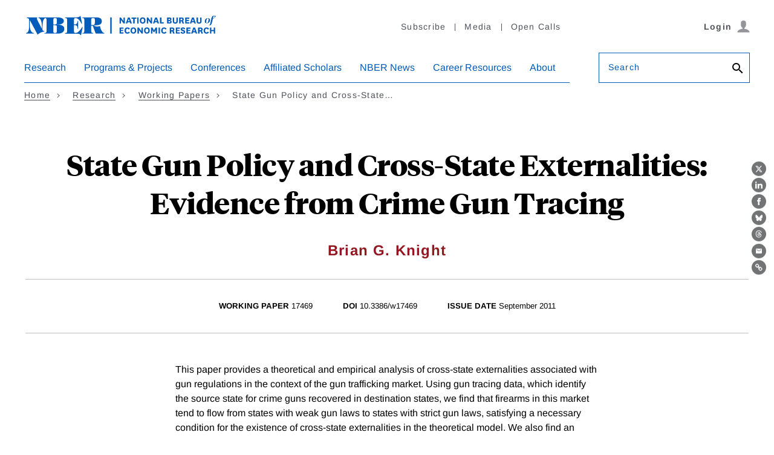

--- FILE ---
content_type: text/html; charset=UTF-8
request_url: https://www.nber.org/api/v1/auth/70793
body_size: -242
content:
<div class="gate-band">
  <div class="gate-band__inner">
        <div class="gate-band__links">
                    <a href="https://www.nber.org/system/files/working_papers/w17469/w17469.pdf" class="btn btn--primary btn--black" aria-label="Download the PDF for State Gun Policy and Cross-State Externalities: Evidence from Crime Gun Tracing">Download a PDF</a>
          </div>
          <a href="/subscribe">Information on access</a>
      </div>
</div>
